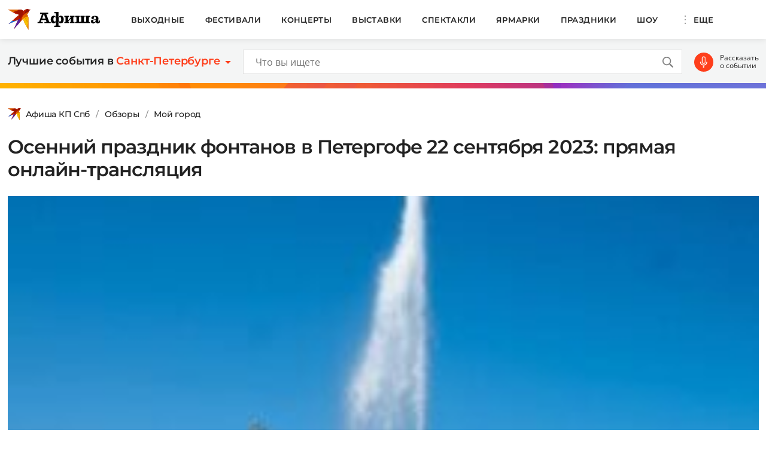

--- FILE ---
content_type: text/html; charset=UTF-8
request_url: https://www.kp.ru/afisha/spb/obzory/moj-gorod/spektakl-i-salyut-pod-peterburgom/
body_size: 19938
content:
    <!DOCTYPE html>
    <html xmlns="http://www.w3.org/1999/xhtml" lang="ru-RU"	>
    <head>
        <meta http-equiv="Content-Type" content="text/html; charset=UTF-8" />
        <meta name="viewport" content="width=device-width, initial-scale=1.0">
        <title>Осенний праздник фонтанов в Петергофе 22 сентября 2023: прямая онлайн-трансляция</title>
        <script>
        console.log('Отключить всю рекламу: ' + 'off');
        console.log('Отключить 10.х слоты: ' + 'off');
        console.log('Тег restrictioned_content: ' + 'off');
        </script>
        <link rel="icon" type="image/png" href="https://www.kp.ru/afisha/wp-content/themes/afisha/assets/images/favicon-16.png" sizes="16x16">
        <link rel="icon" type="image/png" href="https://www.kp.ru/afisha/wp-content/themes/afisha/assets/images/favicon-32.png" sizes="32x32">
        <link rel="icon" type="image/png" href="https://www.kp.ru/afisha/wp-content/themes/afisha/assets/images/favicon-96.png" sizes="96x96">
        <link rel="icon" type="image/png" href="https://www.kp.ru/afisha/wp-content/themes/afisha/assets/images/favicon-128.png" sizes="128x128">
        
        <link href="https://www.kp.ru/afisha/wp-content/themes/afisha/assets/css/google-fonts.css" rel="preload" as="font">
        <link href="https://www.kp.ru/afisha/wp-content/themes/afisha/assets/css/google-fonts.css" rel="stylesheet">
        <script>
        var random_div_id = 0, isMobile = false;
if (/(android|bb\d+|meego).+mobile|avantgo|bada\/|blackberry|blazer|compal|elaine|fennec|hiptop|iemobile|ip(hone|od)|ipad|iris|kindle|Android|Silk|lge |maemo|midp|mmp|netfront|opera m(ob|in)i|palm( os)?|phone|p(ixi|re)\/|plucker|pocket|psp|series(4|6)0|symbian|treo|up\.(browser|link)|vodafone|wap|windows (ce|phone)|xda|xiino/i.test(navigator.userAgent) || /1207|6310|6590|3gso|4thp|50[1-6]i|770s|802s|a wa|abac|ac(er|oo|s\-)|ai(ko|rn)|al(av|ca|co)|amoi|an(ex|ny|yw)|aptu|ar(ch|go)|as(te|us)|attw|au(di|\-m|r |s )|avan|be(ck|ll|nq)|bi(lb|rd)|bl(ac|az)|br(e|v)w|bumb|bw\-(n|u)|c55\/|capi|ccwa|cdm\-|cell|chtm|cldc|cmd\-|co(mp|nd)|craw|da(it|ll|ng)|dbte|dc\-s|devi|dica|dmob|do(c|p)o|ds(12|\-d)|el(49|ai)|em(l2|ul)|er(ic|k0)|esl8|ez([4-7]0|os|wa|ze)|fetc|fly(\-|_)|g1 u|g560|gene|gf\-5|g\-mo|go(\.w|od)|gr(ad|un)|haie|hcit|hd\-(m|p|t)|hei\-|hi(pt|ta)|hp( i|ip)|hs\-c|ht(c(\-| |_|a|g|p|s|t)|tp)|hu(aw|tc)|i\-(20|go|ma)|i230|iac( |\-|\/)|ibro|idea|ig01|ikom|im1k|inno|ipaq|iris|ja(t|v)a|jbro|jemu|jigs|kddi|keji|kgt( |\/)|klon|kpt |kwc\-|kyo(c|k)|le(no|xi)|lg( g|\/(k|l|u)|50|54|\-[a-w])|libw|lynx|m1\-w|m3ga|m50\/|ma(te|ui|xo)|mc(01|21|ca)|m\-cr|me(rc|ri)|mi(o8|oa|ts)|mmef|mo(01|02|bi|de|do|t(\-| |o|v)|zz)|mt(50|p1|v )|mwbp|mywa|n10[0-2]|n20[2-3]|n30(0|2)|n50(0|2|5)|n7(0(0|1)|10)|ne((c|m)\-|on|tf|wf|wg|wt)|nok(6|i)|nzph|o2im|op(ti|wv)|oran|owg1|p800|pan(a|d|t)|pdxg|pg(13|\-([1-8]|c))|phil|pire|pl(ay|uc)|pn\-2|po(ck|rt|se)|prox|psio|pt\-g|qa\-a|qc(07|12|21|32|60|\-[2-7]|i\-)|qtek|r380|r600|raks|rim9|ro(ve|zo)|s55\/|sa(ge|ma|mm|ms|ny|va)|sc(01|h\-|oo|p\-)|sdk\/|se(c(\-|0|1)|47|mc|nd|ri)|sgh\-|shar|sie(\-|m)|sk\-0|sl(45|id)|sm(al|ar|b3|it|t5)|so(ft|ny)|sp(01|h\-|v\-|v )|sy(01|mb)|t2(18|50)|t6(00|10|18)|ta(gt|lk)|tcl\-|tdg\-|tel(i|m)|tim\-|t\-mo|to(pl|sh)|ts(70|m\-|m3|m5)|tx\-9|up(\.b|g1|si)|utst|v400|v750|veri|vi(rg|te)|vk(40|5[0-3]|\-v)|vm40|voda|vulc|vx(52|53|60|61|70|80|81|83|85|98)|w3c(\-| )|webc|whit|wi(g |nc|nw)|wmlb|wonu|x700|yas\-|your|zeto|zte\-/i.test(navigator.userAgent.substr(0,4))) { isMobile = true; }
        </script>
                        <meta property="og:type" content="article">
        <meta class="meta_url" property="og:url" content="https://www.kp.ru/afisha/spb/obzory/moj-gorod/spektakl-i-salyut-pod-peterburgom/">
        <meta class="meta_url" name="twitter:url" content="https://www.kp.ru/afisha/spb/obzory/moj-gorod/spektakl-i-salyut-pod-peterburgom/">
            <link rel="canonical" href="https://www.kp.ru/afisha/spb/obzory/moj-gorod/spektakl-i-salyut-pod-peterburgom/">
    <meta property="og:site_name" content="">
    <meta class="meta_title" name="mrc__share_title" content='Осенний праздник фонтанов в Петергофе 22 сентября 2023: прямая онлайн-трансляция'>
    <meta class="meta_title" itemprop="name" content='Осенний праздник фонтанов в Петергофе 22 сентября 2023: прямая онлайн-трансляция'>
    <meta class="meta_title" property="og:title" content='Осенний праздник фонтанов в Петергофе 22 сентября 2023: прямая онлайн-трансляция'>
    <meta class="meta_title" name="twitter:title" content='Осенний праздник фонтанов в Петергофе 22 сентября 2023: прямая онлайн-трансляция'>
    <meta class="meta_desc" name="mrc__share_description" content='Смотрите прямую онлайн-трансляцию Осеннего праздника фонтанов в Петергофе 22 сентября 2023 в 21:00. Следите за ярким зрелищем вместе с нами'>
    <meta class="meta_desc" property="og:description" content='Смотрите прямую онлайн-трансляцию Осеннего праздника фонтанов в Петергофе 22 сентября 2023 в 21:00. Следите за ярким зрелищем вместе с нами'>
    <meta class="meta_desc" name="description" itemprop="description" content='Смотрите прямую онлайн-трансляцию Осеннего праздника фонтанов в Петергофе 22 сентября 2023 в 21:00. Следите за ярким зрелищем вместе с нами'>
    <meta class="meta_desc" name="twitter:description" content='Смотрите прямую онлайн-трансляцию Осеннего праздника фонтанов в Петергофе 22 сентября 2023 в 21:00. Следите за ярким зрелищем вместе с нами'>
    <meta class="meta_image" itemprop="image" content="https://s2.stc.all.kpcdn.net/afisha/spb/wp-content/uploads/sites/4/2021/02/kp.jpg">
    <meta class="meta_image" property="og:image" content="https://s2.stc.all.kpcdn.net/afisha/spb/wp-content/uploads/sites/4/2021/02/kp.jpg">
    <link class="meta_image_href" rel="image_src" href="https://s2.stc.all.kpcdn.net/afisha/spb/wp-content/uploads/sites/4/2021/02/kp.jpg">
    <meta class="meta_image" name="twitter:image:src" content="https://s2.stc.all.kpcdn.net/afisha/spb/wp-content/uploads/sites/4/2021/02/kp.jpg">
    <meta property="og:image:alt" content='Осенний праздник фонтанов в Петергофе 22 сентября 2023: прямая онлайн-трансляция'>
    <meta property="og:locale" content="ru_RU">
    <meta name="keywords" content="осенний праздник фонтанов в петергофе, осенний праздник фонтанов в петергофе 2023">
    <meta name='robots' content='max-image-preview:large' />
	<style>img:is([sizes="auto" i], [sizes^="auto," i]) { contain-intrinsic-size: 3000px 1500px }</style>
	<link rel='stylesheet' id='wp-block-library-css' href='https://www.kp.ru/afisha/spb/wp-includes/css/dist/block-library/style.min.css?ver=6.8.3' type='text/css' media='all' />
<style id='classic-theme-styles-inline-css' type='text/css'>
/*! This file is auto-generated */
.wp-block-button__link{color:#fff;background-color:#32373c;border-radius:9999px;box-shadow:none;text-decoration:none;padding:calc(.667em + 2px) calc(1.333em + 2px);font-size:1.125em}.wp-block-file__button{background:#32373c;color:#fff;text-decoration:none}
</style>
<style id='kp-editor-blocks-kp-rutube-style-inline-css' type='text/css'>
.kp-embed{margin-bottom:32px;position:relative}.kp-embed iframe{bottom:0;display:block;height:0;left:0;margin:auto;max-height:100%;max-width:100%;min-height:100%;min-width:100%;position:absolute;right:0;top:0;width:0}.kp-embed__sizer-wrapper{display:block;max-width:100%;position:relative}

</style>
<style id='kp-editor-blocks-kp-vk-video-style-inline-css' type='text/css'>
.kp-embed{margin-bottom:32px;position:relative}.kp-embed iframe,.kp-embed__cover{bottom:0;display:block;height:0;left:0;margin:auto;max-height:100%;max-width:100%;min-height:100%;min-width:100%;position:absolute;right:0;top:0;width:0}.kp-embed__sizer-wrapper{display:block;max-width:100%;position:relative}.kp-embed__cover{background-position:50%;background-size:contain}

</style>
<style id='kp-editor-blocks-kp-ya-music-style-inline-css' type='text/css'>
.kp-audio-embed{margin-bottom:32px;position:relative}.kp-audio-embed iframe{display:block;margin:auto;width:100%}

</style>
<style id='create-block-kp-ya-maps-style-inline-css' type='text/css'>
.kp-maps-embed{margin-bottom:32px;position:relative;width:100%}.kp-maps-embed iframe{display:block;margin:auto;width:100%}

</style>
<style id='kp-editor-blocks-kp-zvuk-style-inline-css' type='text/css'>
.kp-audio-embed{margin-bottom:32px;position:relative}.kp-audio-embed iframe{display:block;margin:auto;width:100%}

</style>
<style id='global-styles-inline-css' type='text/css'>
:root{--wp--preset--aspect-ratio--square: 1;--wp--preset--aspect-ratio--4-3: 4/3;--wp--preset--aspect-ratio--3-4: 3/4;--wp--preset--aspect-ratio--3-2: 3/2;--wp--preset--aspect-ratio--2-3: 2/3;--wp--preset--aspect-ratio--16-9: 16/9;--wp--preset--aspect-ratio--9-16: 9/16;--wp--preset--color--black: #000000;--wp--preset--color--cyan-bluish-gray: #abb8c3;--wp--preset--color--white: #ffffff;--wp--preset--color--pale-pink: #f78da7;--wp--preset--color--vivid-red: #cf2e2e;--wp--preset--color--luminous-vivid-orange: #ff6900;--wp--preset--color--luminous-vivid-amber: #fcb900;--wp--preset--color--light-green-cyan: #7bdcb5;--wp--preset--color--vivid-green-cyan: #00d084;--wp--preset--color--pale-cyan-blue: #8ed1fc;--wp--preset--color--vivid-cyan-blue: #0693e3;--wp--preset--color--vivid-purple: #9b51e0;--wp--preset--gradient--vivid-cyan-blue-to-vivid-purple: linear-gradient(135deg,rgba(6,147,227,1) 0%,rgb(155,81,224) 100%);--wp--preset--gradient--light-green-cyan-to-vivid-green-cyan: linear-gradient(135deg,rgb(122,220,180) 0%,rgb(0,208,130) 100%);--wp--preset--gradient--luminous-vivid-amber-to-luminous-vivid-orange: linear-gradient(135deg,rgba(252,185,0,1) 0%,rgba(255,105,0,1) 100%);--wp--preset--gradient--luminous-vivid-orange-to-vivid-red: linear-gradient(135deg,rgba(255,105,0,1) 0%,rgb(207,46,46) 100%);--wp--preset--gradient--very-light-gray-to-cyan-bluish-gray: linear-gradient(135deg,rgb(238,238,238) 0%,rgb(169,184,195) 100%);--wp--preset--gradient--cool-to-warm-spectrum: linear-gradient(135deg,rgb(74,234,220) 0%,rgb(151,120,209) 20%,rgb(207,42,186) 40%,rgb(238,44,130) 60%,rgb(251,105,98) 80%,rgb(254,248,76) 100%);--wp--preset--gradient--blush-light-purple: linear-gradient(135deg,rgb(255,206,236) 0%,rgb(152,150,240) 100%);--wp--preset--gradient--blush-bordeaux: linear-gradient(135deg,rgb(254,205,165) 0%,rgb(254,45,45) 50%,rgb(107,0,62) 100%);--wp--preset--gradient--luminous-dusk: linear-gradient(135deg,rgb(255,203,112) 0%,rgb(199,81,192) 50%,rgb(65,88,208) 100%);--wp--preset--gradient--pale-ocean: linear-gradient(135deg,rgb(255,245,203) 0%,rgb(182,227,212) 50%,rgb(51,167,181) 100%);--wp--preset--gradient--electric-grass: linear-gradient(135deg,rgb(202,248,128) 0%,rgb(113,206,126) 100%);--wp--preset--gradient--midnight: linear-gradient(135deg,rgb(2,3,129) 0%,rgb(40,116,252) 100%);--wp--preset--font-size--small: 13px;--wp--preset--font-size--medium: 20px;--wp--preset--font-size--large: 36px;--wp--preset--font-size--x-large: 42px;--wp--preset--spacing--20: 0.44rem;--wp--preset--spacing--30: 0.67rem;--wp--preset--spacing--40: 1rem;--wp--preset--spacing--50: 1.5rem;--wp--preset--spacing--60: 2.25rem;--wp--preset--spacing--70: 3.38rem;--wp--preset--spacing--80: 5.06rem;--wp--preset--shadow--natural: 6px 6px 9px rgba(0, 0, 0, 0.2);--wp--preset--shadow--deep: 12px 12px 50px rgba(0, 0, 0, 0.4);--wp--preset--shadow--sharp: 6px 6px 0px rgba(0, 0, 0, 0.2);--wp--preset--shadow--outlined: 6px 6px 0px -3px rgba(255, 255, 255, 1), 6px 6px rgba(0, 0, 0, 1);--wp--preset--shadow--crisp: 6px 6px 0px rgba(0, 0, 0, 1);}:where(.is-layout-flex){gap: 0.5em;}:where(.is-layout-grid){gap: 0.5em;}body .is-layout-flex{display: flex;}.is-layout-flex{flex-wrap: wrap;align-items: center;}.is-layout-flex > :is(*, div){margin: 0;}body .is-layout-grid{display: grid;}.is-layout-grid > :is(*, div){margin: 0;}:where(.wp-block-columns.is-layout-flex){gap: 2em;}:where(.wp-block-columns.is-layout-grid){gap: 2em;}:where(.wp-block-post-template.is-layout-flex){gap: 1.25em;}:where(.wp-block-post-template.is-layout-grid){gap: 1.25em;}.has-black-color{color: var(--wp--preset--color--black) !important;}.has-cyan-bluish-gray-color{color: var(--wp--preset--color--cyan-bluish-gray) !important;}.has-white-color{color: var(--wp--preset--color--white) !important;}.has-pale-pink-color{color: var(--wp--preset--color--pale-pink) !important;}.has-vivid-red-color{color: var(--wp--preset--color--vivid-red) !important;}.has-luminous-vivid-orange-color{color: var(--wp--preset--color--luminous-vivid-orange) !important;}.has-luminous-vivid-amber-color{color: var(--wp--preset--color--luminous-vivid-amber) !important;}.has-light-green-cyan-color{color: var(--wp--preset--color--light-green-cyan) !important;}.has-vivid-green-cyan-color{color: var(--wp--preset--color--vivid-green-cyan) !important;}.has-pale-cyan-blue-color{color: var(--wp--preset--color--pale-cyan-blue) !important;}.has-vivid-cyan-blue-color{color: var(--wp--preset--color--vivid-cyan-blue) !important;}.has-vivid-purple-color{color: var(--wp--preset--color--vivid-purple) !important;}.has-black-background-color{background-color: var(--wp--preset--color--black) !important;}.has-cyan-bluish-gray-background-color{background-color: var(--wp--preset--color--cyan-bluish-gray) !important;}.has-white-background-color{background-color: var(--wp--preset--color--white) !important;}.has-pale-pink-background-color{background-color: var(--wp--preset--color--pale-pink) !important;}.has-vivid-red-background-color{background-color: var(--wp--preset--color--vivid-red) !important;}.has-luminous-vivid-orange-background-color{background-color: var(--wp--preset--color--luminous-vivid-orange) !important;}.has-luminous-vivid-amber-background-color{background-color: var(--wp--preset--color--luminous-vivid-amber) !important;}.has-light-green-cyan-background-color{background-color: var(--wp--preset--color--light-green-cyan) !important;}.has-vivid-green-cyan-background-color{background-color: var(--wp--preset--color--vivid-green-cyan) !important;}.has-pale-cyan-blue-background-color{background-color: var(--wp--preset--color--pale-cyan-blue) !important;}.has-vivid-cyan-blue-background-color{background-color: var(--wp--preset--color--vivid-cyan-blue) !important;}.has-vivid-purple-background-color{background-color: var(--wp--preset--color--vivid-purple) !important;}.has-black-border-color{border-color: var(--wp--preset--color--black) !important;}.has-cyan-bluish-gray-border-color{border-color: var(--wp--preset--color--cyan-bluish-gray) !important;}.has-white-border-color{border-color: var(--wp--preset--color--white) !important;}.has-pale-pink-border-color{border-color: var(--wp--preset--color--pale-pink) !important;}.has-vivid-red-border-color{border-color: var(--wp--preset--color--vivid-red) !important;}.has-luminous-vivid-orange-border-color{border-color: var(--wp--preset--color--luminous-vivid-orange) !important;}.has-luminous-vivid-amber-border-color{border-color: var(--wp--preset--color--luminous-vivid-amber) !important;}.has-light-green-cyan-border-color{border-color: var(--wp--preset--color--light-green-cyan) !important;}.has-vivid-green-cyan-border-color{border-color: var(--wp--preset--color--vivid-green-cyan) !important;}.has-pale-cyan-blue-border-color{border-color: var(--wp--preset--color--pale-cyan-blue) !important;}.has-vivid-cyan-blue-border-color{border-color: var(--wp--preset--color--vivid-cyan-blue) !important;}.has-vivid-purple-border-color{border-color: var(--wp--preset--color--vivid-purple) !important;}.has-vivid-cyan-blue-to-vivid-purple-gradient-background{background: var(--wp--preset--gradient--vivid-cyan-blue-to-vivid-purple) !important;}.has-light-green-cyan-to-vivid-green-cyan-gradient-background{background: var(--wp--preset--gradient--light-green-cyan-to-vivid-green-cyan) !important;}.has-luminous-vivid-amber-to-luminous-vivid-orange-gradient-background{background: var(--wp--preset--gradient--luminous-vivid-amber-to-luminous-vivid-orange) !important;}.has-luminous-vivid-orange-to-vivid-red-gradient-background{background: var(--wp--preset--gradient--luminous-vivid-orange-to-vivid-red) !important;}.has-very-light-gray-to-cyan-bluish-gray-gradient-background{background: var(--wp--preset--gradient--very-light-gray-to-cyan-bluish-gray) !important;}.has-cool-to-warm-spectrum-gradient-background{background: var(--wp--preset--gradient--cool-to-warm-spectrum) !important;}.has-blush-light-purple-gradient-background{background: var(--wp--preset--gradient--blush-light-purple) !important;}.has-blush-bordeaux-gradient-background{background: var(--wp--preset--gradient--blush-bordeaux) !important;}.has-luminous-dusk-gradient-background{background: var(--wp--preset--gradient--luminous-dusk) !important;}.has-pale-ocean-gradient-background{background: var(--wp--preset--gradient--pale-ocean) !important;}.has-electric-grass-gradient-background{background: var(--wp--preset--gradient--electric-grass) !important;}.has-midnight-gradient-background{background: var(--wp--preset--gradient--midnight) !important;}.has-small-font-size{font-size: var(--wp--preset--font-size--small) !important;}.has-medium-font-size{font-size: var(--wp--preset--font-size--medium) !important;}.has-large-font-size{font-size: var(--wp--preset--font-size--large) !important;}.has-x-large-font-size{font-size: var(--wp--preset--font-size--x-large) !important;}
:where(.wp-block-post-template.is-layout-flex){gap: 1.25em;}:where(.wp-block-post-template.is-layout-grid){gap: 1.25em;}
:where(.wp-block-columns.is-layout-flex){gap: 2em;}:where(.wp-block-columns.is-layout-grid){gap: 2em;}
:root :where(.wp-block-pullquote){font-size: 1.5em;line-height: 1.6;}
</style>
<link rel='stylesheet' id='afisha-style-css' href='https://www.kp.ru/afisha/wp-content/themes/afisha/assets/css/general.css?ver=1751364469' type='text/css' media='all' />
<script type="text/javascript" src="//api-maps.yandex.ru/2.1/?apikey=fbce4ba0-6b8f-41db-89ea-98085cb020cb&amp;lang=ru_RU&amp;ver=6.8.3" id="yandex-maps-js"></script>
<script type="text/javascript" src="https://www.kp.ru/afisha/spb/wp-includes/js/jquery/jquery.min.js?ver=3.7.1" id="jquery-core-js"></script>
<script type="text/javascript" src="https://www.kp.ru/afisha/spb/wp-includes/js/jquery/jquery-migrate.min.js?ver=3.4.1" id="jquery-migrate-js"></script>
<script type="text/javascript" src="https://www.kp.ru/afisha/wp-content/themes/afisha/assets/js/general.js?ver=1751364470" id="afisha-js-js"></script>
<style type="text/css">.broken_link, a.broken_link {
	text-decoration: line-through;
}</style><noscript><style id="rocket-lazyload-nojs-css">.rll-youtube-player, [data-lazy-src]{display:none !important;}</style></noscript><!-- Google Tag Manager -->
<script>(function(w,d,s,l,i){w[l]=w[l]||[];w[l].push({'gtm.start':
new Date().getTime(),event:'gtm.js'});var f=d.getElementsByTagName(s)[0],
j=d.createElement(s),dl=l!='dataLayer'?'&l='+l:'';j.async=true;j.src=
'https://www.googletagmanager.com/gtm.js?id='+i+dl;f.parentNode.insertBefore(j,f);
})(window,document,'script','dataLayer','GTM-WG3CWM7');</script>
<!-- End Google Tag Manager -->

<script>setTimeout(() => {ga('create', 'UA-19328520-30', 'auto');ga('send', 'event', 'read', '15_seconds');ga('create', 'UA-23870775-1', 'auto');ga('send', 'event', 'read', '15_seconds')}, 15000);</script><script>window.yaContextCb = window.yaContextCb || []</script>
<script src="https://yandex.ru/ads/system/context.js" async></script>

<script async src="https://securepubads.g.doubleclick.net/tag/js/gpt.js"></script>



<script>
  window.googletag = window.googletag || {cmd: []};
  googletag.cmd.push(function() {
    googletag.defineSlot('/94805857/Afisha-5', [300, 600], 'div-gpt-ad-1628845501806-0').addService(googletag.pubads());
    googletag.pubads().enableSingleRequest();
    googletag.enableServices();
  });

    if (document.documentElement.clientWidth > 1365)  { 
  googletag.cmd.push(function() {
    googletag.defineSlot('/94805857/Afisha-10.2(desktop)', [[750, 100], [750, 300], [550, 300], [580, 400], [750, 200], [550, 270]], 'div-gpt-ad-1595249701014-0').setTargeting('section', []).setTargeting('pageURL', []).addService(googletag.pubads());
    googletag.pubads().enableSingleRequest();
    googletag.enableServices();
  });
    } else {
  googletag.cmd.push(function() {
    googletag.defineSlot('/94805857/Afisha-10.2(mobile)', [300, 250], 'div-gpt-ad-1595249856660-0').setTargeting('section', []).setTargeting('pageURL', []).addService(googletag.pubads());
    googletag.pubads().enableSingleRequest();
    googletag.enableServices();
  });
    }
</script>

<script src="https://yandex.ru/ads/system/header-bidding.js" async></script>

<script>if(window.innerWidth<=800)var adfoxBiddersMap={myTarget:"810402",betweenDigital:"810344","adfox_imho-video":"1789581",Mediasniper:"2247235",buzzoola:"890450",Gnezdo:"2880794",Adwile:"2882367",Hybrid:"2995016",Roxot:"2699743",videonow:"3041587",sape:"2097348",GetIntent:"3183726",adfox_adsmart:"1592040","adfox_roden-media":"3233264",adfox_mttech:"3287882",AdMile:"3443974",adriver:"728254"},adUnits=[{code:"adfox_169175057619749234",bids:[{bidder:"adfox_imho-video",params:{p1:"czbvd",p2:"hiub"}},{bidder:"adfox_mttech",params:{p1:"djrwi",p2:"gdxc"}},{bidder:"admile",params:{placementId:"ADMILE_203|"+(new Date).getTimezoneOffset()}},{bidder:"adfox_roden-media",params:{p1:"dhsep",p2:"fdho"}},{bidder:"Gnezdo",params:{placementId:"360590"}}],sizes:[[0,0]]},{code:"adfox_1646995827054752",bids:[{bidder:"myTarget",params:{placementId:"1053386"}},{bidder:"GetIntent",params:{placementId:"215_V_kp.ru/afisha/_M_(mobile)-1m_300x250"}},{bidder:"adfox_roden-media",params:{p1:"dhseq",p2:"hbts"}},{bidder:"sape",params:{placementId:"919503"}},{bidder:"adfox_imho-video",params:{p1:"cwtwr",p2:"hiua"}},{bidder:"videonow",params:{placementId:"9120248"}},{bidder:"Mediasniper",params:{placementId:"170011"}},{bidder:"adfox_mttech",params:{p1:"czwtk",p2:"hxse"}},{bidder:"adriver",params:{placementId:"2:kp_Afisha_300x250_1m"}},{bidder:"buzzoola",params:{placementId:"1250850"}},{bidder:"Gnezdo",params:{placementId:"351618"}},{bidder:"Adwile",params:{placementId:"28967"}},{bidder:"Hybrid",params:{placementId:"66212f794d506e424ce64e2c"}},{bidder:"Roxot",params:{placementId:"abaa014f-42ae-4fc0-b218-f276e4443133",sendTargetRef:!0}},{bidder:"betweenDigital",params:{placementId:"4528158"}}],sizes:[[300,250],[300,300]]},{code:"adfox_164752444133858015",bids:[{bidder:"myTarget",params:{placementId:"1053388"}},{bidder:"GetIntent",params:{placementId:"215_V_kp.ru/afisha/_M_(mobile)-10.1m_300x300"}},{bidder:"adfox_roden-media",params:{p1:"dhser",p2:"hfiu"}},{bidder:"betweenDigital",params:{placementId:"4528156"}},{bidder:"Gnezdo",params:{placementId:"354581"}},{bidder:"Mediasniper",params:{placementId:"170012"}},{bidder:"buzzoola",params:{placementId:"1250851"}},{bidder:"adfox_mttech",params:{p1:"czwuk",p2:"hujp"}},{bidder:"Roxot",params:{placementId:"aa54ed37-584a-4004-94ea-a34212b8d5de",sendTargetRef:!0}},{bidder:"adriver",params:{placementId:"2:kp_Afisha_300x250_10.1m"}}],sizes:[[300,250]]},{codeType:"combo",code:"adfox_16469887528452204",bids:[{bidder:"adfox_adsmart",params:{p1:"dhfwo",p2:"ul"}},{bidder:"buzzoola",params:{placementId:"1305698"}}],sizes:[[300,600],[300,250],[300,300]]},{code:"adfox_164372439680441184",bids:[{bidder:"myTarget",params:{placementId:"1053381"}},{bidder:"adfox_roden-media",params:{p1:"dhses",p2:"hfiu"}},{bidder:"adriver",params:{placementId:"2:kp_Afisha_300x250_6m"}},{bidder:"buzzoola",params:{placementId:"1250852"}},{bidder:"betweenDigital",params:{placementId:"4528159"}}],sizes:[[300,250]]}],syncPixels=[{bidder:"adfox_imho-video",pixels:["https://mc.yandex.ru/watch/66716692?page-url=110464%3Futm_source=mob_default%26utm_medium=%26utm_campaign=%26utm_content=%26utm_term=&page-ref=[PAGE_URL]"]}];else if(window.innerWidth>=800)adfoxBiddersMap={myTarget:"810402",betweenDigital:"810344",adfox_mttech:"2268450",buzzoola:"890450",Mediasniper:"2247235",Gnezdo:"2880794",Adwile:"2882367",Hybrid:"2995016",Roxot:"2699743",videonow:"3041587",sape:"2097348",GetIntent:"3183726",adfox_adsmart:"1592040","adfox_roden-media":"3233264",adriver:"728254"},adUnits=[{code:"adfox_164699579026411185",bids:[{bidder:"myTarget",params:{placementId:"1053321"}},{bidder:"GetIntent",params:{placementId:"215_V_kp.ru/afisha/_D_(desktop)-1_970x250"}},{bidder:"adfox_roden-media",params:{p1:"dhsel",p2:"hfln"}},{bidder:"Mediasniper",params:{placementId:"170009"}},{bidder:"videonow",params:{placementId:"9118703"}},{bidder:"adriver",params:{placementId:"2:kp_Afisha_970x250_1"}},{bidder:"buzzoola",params:{placementId:"1250853"}},{bidder:"adfox_mttech",params:{p1:"czwtv",p2:"hxse"}},{bidder:"Hybrid",params:{placementId:"6621300a4d506e424ce64e2e"}},{bidder:"betweenDigital",params:{placementId:"4528142"}}],sizes:[[970,250]]},{code:"adfox_164752568055119425a",bids:[{bidder:"myTarget",params:{placementId:"1053305"}},{bidder:"adfox_roden-media",params:{p1:"dhsen",p2:"emwl"}},{bidder:"sape",params:{placementId:"919506"}},{bidder:"adfox_adsmart",params:{p1:"cqgyb",p2:"hhro"}},{bidder:"GetIntent",params:{placementId:"215_V_kp.ru/afisha/_D_(desktop)-2_300x600"}},{bidder:"Mediasniper",params:{placementId:"170010"}},{bidder:"videonow",params:{placementId:"9119166"}},{bidder:"adriver",params:{placementId:"2:kp_Afisha_300x600_2"}},{bidder:"buzzoola",params:{placementId:"1250854"}},{bidder:"Gnezdo",params:{placementId:"351608"}},{bidder:"Adwile",params:{placementId:"28968"}},{bidder:"Roxot",params:{placementId:"7adcbf07-7ac6-45b0-a91e-489a8ba790f1",sendTargetRef:!0}},{bidder:"Hybrid",params:{placementId:"66212fd17bc72f3008980c13"}},{bidder:"betweenDigital",params:{placementId:"4528151"}}],sizes:[[300,600]]},{code:"adfox_164698764387791694",bids:[{bidder:"myTarget",params:{placementId:"1053307"}},{bidder:"adriver",params:{placementId:"2:kp_Afisha_300x600_3"}},{bidder:"betweenDigital",params:{placementId:"4528152"}}],sizes:[[300,600]]},{code:"adfox_164752454169169648a",bids:[{bidder:"myTarget",params:{placementId:"1053334"}},{bidder:"adfox_adsmart",params:{p1:"crniu",p2:"ul"}},{bidder:"adfox_roden-media",params:{p1:"dhsem",p2:"etsw"}},{bidder:"adriver",params:{placementId:"2:kp_Afisha_580x400_10.1"}},{bidder:"Gnezdo",params:{placementId:"354824"}},{bidder:"adfox_mttech",params:{p1:"czwuw",p2:"hujp"}},{bidder:"buzzoola",params:{placementId:"1250855"}},{bidder:"Roxot",params:{placementId:"a27fe2db-37e5-459d-8f2d-7b854d6890b8",sendTargetRef:!0}},{bidder:"betweenDigital",params:{placementId:"4528153"}}],sizes:[[790,400]]},{code:"adfox_164752568055119425",bids:[{bidder:"myTarget",params:{placementId:"1053314"}},{bidder:"adfox_roden-media",params:{p1:"dhseo",p2:"etsw"}},{bidder:"adriver",params:{placementId:"2:kp_Afisha_960x250_6"}},{bidder:"buzzoola",params:{placementId:"1250856"}},{bidder:"betweenDigital",params:{placementId:"4528146"}}],sizes:[[960,250]]}];var userTimeout=1500;window.YaHeaderBiddingSettings={biddersMap:adfoxBiddersMap,adUnits:adUnits,timeout:userTimeout,syncPixels:syncPixels};</script>        <script>var pageOffsetTop = 115;</script>    </head>
    <body>
        <div data-rocket-location-hash="779e49681e4bced73d8f889ac2d96935" class="page-wrapper">
    <!--Тип баннера: Afisha - Catfish (desktop)-->
<div data-rocket-location-hash="0d5bcac7227446530dadc2f76bbc86ab" id="adfox_164380409596038349"></div>
<!--AdFox START-->
<!--kp_sites-->
<!--Площадка: afisha.kp.ru / * / *-->
<!--Тип баннера: Afisha - Catfish (mobile)-->
<!--Расположение: <верх страницы>-->
<div data-rocket-location-hash="612df3c944a2e37eef9bb056b019e1f9" id="adfox_16438040313998405"></div>
<script>
    if (screen.width > 1365)  {
    window.yaContextCb.push(()=>{
        Ya.adfoxCode.createAdaptive({
            ownerId: 232598,
            containerId: 'adfox_164380409596038349',
            params: {
                pp: 'g',
                ps: 'cprk',
                p2: 'gwwb',
                puid1: '',
                puid2: '',
                puid3: '',
                puid4: '',
                puid5: '',
                puid6: '',
                puid7: ''
            }
        }, ['desktop',], {
            tabletWidth: 1366,
            phoneWidth: 768,
            isAutoReloads: false
        })
    })
;
    } else {
    window.yaContextCb.push(()=>{
        Ya.adfoxCode.createAdaptive({
            ownerId: 232598,
            containerId: 'adfox_16438040313998405',
            params: {
                pp: 'g',
                ps: 'cprk',
                p2: 'gpch',
                puid1: '',
                puid2: '',
                puid3: '',
                puid4: '',
                puid5: '',
                puid6: '',
                puid7: ''
            }
        }, ['tablet', 'phone'], {
            tabletWidth: 1366,
            phoneWidth: 768,
            isAutoReloads: false
        })
    })
;
    }
</script>    <header data-rocket-location-hash="58185d4563ecf41d5f578cf462139766" class="page-header">
        <div data-rocket-location-hash="0b23062dcbe54c7d17448027023c3d32" class="page-header_top-wrapper">
            <div data-rocket-location-hash="7fc8f6d7ca7961ad7af7255dcd09b5ac" class="grid-container">
                <div class="page-header_inner">
                    <a class="page-header_logo-wrapper" href="https://www.kp.ru/afisha/spb/">
                        <img class="page-header_logo" src="data:image/svg+xml,%3Csvg%20xmlns='http://www.w3.org/2000/svg'%20viewBox='0%200%20154%2035'%3E%3C/svg%3E" alt="Афиша" width="154" height="35" data-lazy-src="https://www.kp.ru/afisha/wp-content/themes/afisha/assets/images/logo.svg"><noscript><img class="page-header_logo" src="https://www.kp.ru/afisha/wp-content/themes/afisha/assets/images/logo.svg" alt="Афиша" width="154" height="35"></noscript>
                    </a>
                    <a class="page-header_project-logo show-for-large" href="https://kp.ru" target="_blank">проект kp.ru</a>
                    <div class="page-header_mobile-city-select show-for-small-only" id="city-select">
                        <span class="page-header_mobile-city-select-value" id="city-select-down">СПБ</span>
                        <div class="page-header_mobile-city-select-menu">
                            <div class="page-header_mobile-city-select-caption">Выберите город</div>
                            <div class="page-header_mobile-city-select-close" id="city-select-up"></div>
                            <ul class="page-header_mobile-city-list">
                                <li class="page-header_mobile-city-item"><a href="https://www.kp.ru/afisha/msk/">Москва</a></li><li class="page-header_mobile-city-item"><a href="https://www.kp.ru/afisha/spb/">Санкт-Петербург</a></li>                            </ul>
                        </div>
                    </div>
                    <div id="menu-main-wrapper" class="menu-main show-for-medium">
                        <nav class="menu-main_menu-container"><ul id="menu-main_menu" class="menu"><li id="menu-item-50709" class="menu-item menu-item-type-custom menu-item-object-custom menu-item-50709"><a href="https://www.kp.ru/afisha/spb/obzory/kuda-shodit-v-sankt-peterburge-na-vyhodnye/">Выходные</a></li>
<li id="menu-item-495" class="menu-item menu-item-type-taxonomy menu-item-object-category menu-item-495"><a href="https://www.kp.ru/afisha/spb/festivali/">Фестивали</a></li>
<li id="menu-item-15" class="menu-item menu-item-type-taxonomy menu-item-object-category menu-item-15"><a href="https://www.kp.ru/afisha/spb/konczerty/">Концерты</a></li>
<li id="menu-item-14" class="menu-item menu-item-type-taxonomy menu-item-object-category menu-item-14"><a href="https://www.kp.ru/afisha/spb/vistavki/">Выставки</a></li>
<li id="menu-item-494" class="menu-item menu-item-type-taxonomy menu-item-object-category menu-item-494"><a href="https://www.kp.ru/afisha/spb/spektakli/">Спектакли</a></li>
<li id="menu-item-16662" class="menu-item menu-item-type-taxonomy menu-item-object-category menu-item-16662"><a href="https://www.kp.ru/afisha/spb/yarmarki/">Ярмарки</a></li>
<li id="menu-item-493" class="menu-item menu-item-type-taxonomy menu-item-object-category menu-item-493"><a href="https://www.kp.ru/afisha/spb/prazdniki/">Праздники</a></li>
<li id="menu-item-16659" class="menu-item menu-item-type-taxonomy menu-item-object-category menu-item-16659"><a href="https://www.kp.ru/afisha/spb/shou/">Шоу</a></li>
<li id="menu-item-1471" class="menu-item menu-item-type-custom menu-item-object-custom menu-item-1471"><a href="https://www.kp.ru/afisha/spb/obzory/moj-gorod/">Мой город</a></li>
<li id="menu-item-496" class="menu-item menu-item-type-taxonomy menu-item-object-category menu-item-496"><a href="https://www.kp.ru/afisha/spb/sport/">Спорт</a></li>
<li id="menu-item-16661" class="menu-item menu-item-type-taxonomy menu-item-object-category menu-item-16661"><a href="https://www.kp.ru/afisha/spb/konferentsii/">Конференции</a></li>
<li id="menu-item-154898" class="menu-item menu-item-type-taxonomy menu-item-object-category menu-item-154898"><a href="https://www.kp.ru/afisha/spb/prazdniki/kitajskij-novyj-god-v-sankt-peterburge/">Китайский Новый год</a></li>

                                                <li class="menu-main_duplicator-wrapper hidden">
                                                <div id="menu-main-duplicator-trigger" class="menu-main_duplicator-trigger">еще</div>
                                                <div id="menu-main-duplicator" class="menu-main_duplicator">
                                                    <div id="menu-main-duplicator-list" class="menu-main_duplicator-list"></div>
                                                </div>
                                                </li>
                                              </ul></nav>                    </div>
                    <div class="page-header_mobile-search show-for-small-only" id="mobile-search-trigger">
                        <svg xmlns="http://www.w3.org/2000/svg" viewBox="0 0 22.002 22" height="22" width="22"><path d="M13.79 15.844a8.728 8.728 0 112.054-2.054l5.736 5.736a1.431 1.431 0 010 2.03l-.024.024a1.437 1.437 0 01-2.03 0l-5.736-5.736zm-5.06-.439A6.676 6.676 0 102.054 8.73a6.676 6.676 0 006.676 6.676z" fill-rule="evenodd" opacity=".501"/></svg>
                    </div>
                    <div class="page-header_mobile-search-form show-for-small-only" id="mobile-search-form">
                        <form action="https://www.kp.ru/afisha/spb/" method="get">
                            <div class="page-header_mobile-search-form-inner">
                                <input type="text" class="page-header_mobile-search-input" placeholder="" name="s" id="mobile-search-input" value="">
                                <input type="reset" class="page-header_mobile-search-reset" value="">
                                <input type="submit" class="page-header_mobile-search-submit" value="Найти" name="">
                            </div>
                        </form>
                        <div class="page-header_mobile-search-close" id="mobile-search-close"><svg xmlns="http://www.w3.org/2000/svg" viewBox="0 0 18 18" width="20" height="20"><path d="M9 9l-7.5 7.5L9 9 1.5 1.5 9 9l7.5-7.5L9 9l7.5 7.5z" fill="none" stroke="#000" stroke-linecap="round" stroke-linejoin="round" stroke-width="3" opacity=".505"/></svg>
                        </div>
                    </div>
                </div>
            </div>
        </div>
        <div data-rocket-location-hash="b9d31c2af718f3894b7fe79e66ee07a5" class="page-header_bottom-wrapper">
            <div data-rocket-location-hash="92d8acbcf9ddac6e87dd983e0763f71e" class="grid-container">
                <div class="page-header_bottom show-for-medium">
                    <div class="page-header_city-select">Лучшие события в <div class="page-header_city-select-trigger">Санкт-Петербурге                            <ul class="page-header_city-list">
                            <li class="page-header_city-item"><a href="https://www.kp.ru/afisha/msk/">Москве</a></li><li class="page-header_city-item"><a href="https://www.kp.ru/afisha/spb/">Санкт-Петербурге</a></li>                            </ul>
                        </div>
                    </div>
                    <div class="page-header_search">
                        <form action="https://www.kp.ru/afisha/spb/" method="get">
                            <div class="page-header_search-form">
                                <input class="page-header_search-input" placeholder="Что вы ищете" name="s" value="">
                                <input class="page-header_search-submit" type="submit" value="">
                            </div>
                        </form>
                    </div>
                                        <a class="page-header_tell" href="https://www.kp.ru/afisha/spb/pravila-publikaczii-sobytiya/">Рассказать<br class="show-for-medium-only"> о событии</a>
                </div>

                <div class="page-header_mobile-subheader show-for-small-only">
                    <div class="page-header_mobile-events">
                        <div class="page-header_mobile-events-caption" id="mobile-events-menu-open">показать события</div>
                        <div class="page-header_mobile-events-menu-wrapper" id="mobile-events-menu">
                            <div class="page-header_mobile-events-menu">
                            <div class="page-header_mobile-events-menu-header">главные события
                                <span class="page-header_mobile-events-menu-close" id="mobile-events-menu-close"></span>
                            </div>
                            <nav class="mobile-menu_menu-container"><ul id="main-mobile-menu" class="mobile-menu"><li class="mobile-menu_item mobile-menu_item-type-custom mobile-menu_item-object-custom menu-item-50709"><a href="https://www.kp.ru/afisha/spb/obzory/kuda-shodit-v-sankt-peterburge-na-vyhodnye/">Выходные</a></li>
<li class="mobile-menu_item mobile-menu_item-type-taxonomy mobile-menu_item-object-category menu-item-495"><a href="https://www.kp.ru/afisha/spb/festivali/">Фестивали</a></li>
<li class="mobile-menu_item mobile-menu_item-type-taxonomy mobile-menu_item-object-category menu-item-15"><a href="https://www.kp.ru/afisha/spb/konczerty/">Концерты</a></li>
<li class="mobile-menu_item mobile-menu_item-type-taxonomy mobile-menu_item-object-category menu-item-14"><a href="https://www.kp.ru/afisha/spb/vistavki/">Выставки</a></li>
<li class="mobile-menu_item mobile-menu_item-type-taxonomy mobile-menu_item-object-category menu-item-494"><a href="https://www.kp.ru/afisha/spb/spektakli/">Спектакли</a></li>
<li class="mobile-menu_item mobile-menu_item-type-taxonomy mobile-menu_item-object-category menu-item-16662"><a href="https://www.kp.ru/afisha/spb/yarmarki/">Ярмарки</a></li>
<li class="mobile-menu_item mobile-menu_item-type-taxonomy mobile-menu_item-object-category menu-item-493"><a href="https://www.kp.ru/afisha/spb/prazdniki/">Праздники</a></li>
<li class="mobile-menu_item mobile-menu_item-type-taxonomy mobile-menu_item-object-category menu-item-16659"><a href="https://www.kp.ru/afisha/spb/shou/">Шоу</a></li>
<li class="mobile-menu_item mobile-menu_item-type-custom mobile-menu_item-object-custom menu-item-1471"><a href="https://www.kp.ru/afisha/spb/obzory/moj-gorod/">Мой город</a></li>
<li class="mobile-menu_item mobile-menu_item-type-taxonomy mobile-menu_item-object-category menu-item-496"><a href="https://www.kp.ru/afisha/spb/sport/">Спорт</a></li>
<li class="mobile-menu_item mobile-menu_item-type-taxonomy mobile-menu_item-object-category menu-item-16661"><a href="https://www.kp.ru/afisha/spb/konferentsii/">Конференции</a></li>
<li class="mobile-menu_item mobile-menu_item-type-taxonomy mobile-menu_item-object-category menu-item-154898"><a href="https://www.kp.ru/afisha/spb/prazdniki/kitajskij-novyj-god-v-sankt-peterburge/">Китайский Новый год</a></li>
</ul></nav>                            </div>
                        </div>
                    </div>
                </div>

            </div>
        </div>
    </header>
    <div data-rocket-location-hash="acdd5b963634943723cf24c126759d16" class="grid-container">
        <div data-rocket-location-hash="64a298a823107dcb3181430a5cf90ae7" class="grid-x grid-margin-x grid-padding-y">
            <div class="show-for-large cell"><div class="afisha-r__block afisha-r__header"><!-- Google Tag Manager (noscript) -->
<noscript><iframe src="https://www.googletagmanager.com/ns.html?id=GTM-WG3CWM7"
height="0" width="0" style="display:none;visibility:hidden"></iframe></noscript>
<!-- End Google Tag Manager (noscript) -->

<!--Тип баннера: Afisha - 1 desktop-->
<div id="adfox_164699579026411185"></div>
<script>
if (document.documentElement.clientWidth > 1365) {
    window.yaContextCb.push(()=>{
        Ya.adfoxCode.createAdaptive({
            ownerId: 232598,
            containerId: 'adfox_164699579026411185',
            params: {
                pp: 'g',
                ps: 'cprk',
                p2: 'ftsv',
                puid1: '',
                puid2: '',
                puid3: '',
                puid4: '',
                puid5: '',
                puid6: '',
                puid7: ''
            }
        }, ['desktop'], {
            tabletWidth: 1365,
            phoneWidth: 767,
            isAutoReloads: false
        })
    })
}
</script></div></div>
            <div class="auto cell">
                <div data-rocket-location-hash="8ed956e915024404912d18800968bce3" class="grid-x grid-margin-x grid-margin-y">
                    <div class="cell">
                            <div class="page-breadcrumbs">
        <span class="page-breadcrumbs_bird"></span>
        <a class="page-breadcrumbs_item" href="https://www.kp.ru/afisha/spb/">Афиша КП Спб</a>
        <a href="https://www.kp.ru/afisha/spb/obzory/" class="page-breadcrumbs_item">Обзоры</a><a href="https://www.kp.ru/afisha/spb/obzory/moj-gorod/" class="page-breadcrumbs_item">Мой город</a>    </div>
        <script type="application/ld+json">
        {"@context": "http://schema.org", "@type": "BreadcrumbList", "itemListElement": [ {"@type": "ListItem", "position": 1, "item": { "@id": "https://www.kp.ru/afisha/spb/", "name": "Афиша" } },{ "@type": "ListItem", "position": 2, "item": { "@id": "https://www.kp.ru/afisha/spb/obzory/", "name": "Обзоры" } },{ "@type": "ListItem", "position": 2, "item": { "@id": "https://www.kp.ru/afisha/spb/obzory/moj-gorod/", "name": "Мой город" } }]}    </script>
                        </div>
                    <div class="cell">
                        <h1 class="event_title">Осенний праздник фонтанов в Петергофе 22 сентября 2023: прямая онлайн-трансляция</h1>
                    </div>
                    <div class="cell">
                        <div class="event_cover">
                            <img src="data:image/svg+xml,%3Csvg%20xmlns='http://www.w3.org/2000/svg'%20viewBox='0%200%20250%20250'%3E%3C/svg%3E" class="event_cover-image" alt="Осенний праздник фонтанов в Петергофе 22 сентября 2023: прямая онлайн-трансляция" height="250" width="250" data-lazy-src="https://s8.stc.all.kpcdn.net/afisha/spb/wp-content/uploads/sites/4/2023/09/osennij-prazdnik-fontanov-v-petergofe-e1695807747168.jpg"><noscript><img src="https://s8.stc.all.kpcdn.net/afisha/spb/wp-content/uploads/sites/4/2023/09/osennij-prazdnik-fontanov-v-petergofe-e1695807747168.jpg" class="event_cover-image" alt="Осенний праздник фонтанов в Петергофе 22 сентября 2023: прямая онлайн-трансляция" height="250" width="250"></noscript>
                            <span class="event_cover-title">Осенний праздник фонтанов в Петергофе. Фото: предоставлено организаторами</span>
                        </div>
                                            </div>
                    <div class="show-for-medium-only cell"><div class="afisha-r__block afisha-r__header"><!--Тип баннера: Afisha - 1 tab-->
<div id="adfox_16469958037282383"></div>
<script>
if (document.documentElement.clientWidth > 767 && document.documentElement.clientWidth < 1365) {
    window.yaContextCb.push(()=>{
        Ya.adfoxCode.createAdaptive({
            ownerId: 232598,
            containerId: 'adfox_16469958037282383',
            params: {
                pp: 'h',
                ps: 'cprk',
                p2: 'ftsv',
                puid1: '',
                puid2: '',
                puid3: '',
                puid4: '',
                puid5: '',
                puid6: '',
                puid7: ''
            }
        }, ['tablet'], {
            tabletWidth: 1365,
            phoneWidth: 767,
            isAutoReloads: false
        })
    })
}
</script></div></div>
                    <div class="show-for-small-only cell"><div class="afisha-r__block afisha-r__header"><!--Тип баннера: Afisha - 1 mob-->
<div id="adfox_1646995827054752"></div>
<script>
if (document.documentElement.clientWidth < 767) {
    window.yaContextCb.push(()=>{
        Ya.adfoxCode.createAdaptive({
            ownerId: 232598,
            containerId: 'adfox_1646995827054752',
            params: {
                pp: 'i',
                ps: 'cprk',
                p2: 'ftsv',
                puid1: '',
                puid2: '',
                puid3: '',
                puid4: '',
                puid5: '',
                puid6: '',
                puid7: ''
            }
        }, ['phone'], {
            tabletWidth: 1365,
            phoneWidth: 767,
            isAutoReloads: false
        })
    })
}</script></div></div>
                    <div class="cell">
                        <div class="event_content-area">
                            <p>Каждый сентябрь в государственном <a href="https://www.kp.ru/afisha/spb/mesta/muzei/">музее</a>—<a href="https://www.kp.ru/afisha/spb/mesta/zapovedniki/petergof/">заповеднике «Петергоф»</a> проходит Осенний <a href="https://www.kp.ru/afisha/spb/prazdniki/">праздник</a> фонтанов. На этот раз он состоится 22 и 23 сентября 2023. Это будет настоящее шоу с фейерверком.</p>



<h2 class="wp-block-heading">Прямая онлайн-трансляция</h2>



<p><strong>Посмотреть прямую онлайн-трансляцию фестиваля Осеннего праздника фонтанов в Петергофе 22 сентября 2023 можно прямо на этой странице</strong>. <strong>Начало в 21.00</strong></p>



<iframe loading="lazy" src="about:blank" width="426" height="240" allow="autoplay; encrypted-media; fullscreen; picture-in-picture;" frameborder="0" allowfullscreen data-rocket-lazyload="fitvidscompatible" data-lazy-src="https://vk.com/video_ext.php?oid=-129688001&#038;id=456239640"></iframe><noscript><iframe src="https://vk.com/video_ext.php?oid=-129688001&amp;id=456239640" width="426" height="240" allow="autoplay; encrypted-media; fullscreen; picture-in-picture;" frameborder="0" allowfullscreen></iframe></noscript>


        <figure class="wp-block-image">
            <a class="wp-block-image-link" href="https://s1.stc.all.kpcdn.net/afisha/spb/wp-content/uploads/sites/4/2023/09/petergof-prazdnik-fontanov-jul_7574-46.jpg" data-fancybox data-caption="Осенний праздник фонтанов в Петергофе. Фото: предоставлено организаторами" rel="noindex nofollow noreferrer noopener" target="_blank">
            <img fetchpriority="high" decoding="async" width="960" height="639" alt="" class="wp-image-57584" src="data:image/svg+xml,%3Csvg%20xmlns='http://www.w3.org/2000/svg'%20viewBox='0%200%20960%20639'%3E%3C/svg%3E" data-lazy-srcset="https://s3.stc.all.kpcdn.net/afisha/spb/wp-content/uploads/sites/4/2023/09/petergof-prazdnik-fontanov-jul_7574-46.jpg 960w, https://s3.stc.all.kpcdn.net/afisha/spb/wp-content/uploads/sites/4/2023/09/petergof-prazdnik-fontanov-jul_7574-46-300x200.jpg 300w, https://s3.stc.all.kpcdn.net/afisha/spb/wp-content/uploads/sites/4/2023/09/petergof-prazdnik-fontanov-jul_7574-46-768x511.jpg 768w" data-lazy-sizes="(max-width: 960px) 100vw, 960px" data-lazy-src="https://s16.stc.all.kpcdn.net/afisha/spb/wp-content/uploads/sites/4/2023/09/petergof-prazdnik-fontanov-jul_7574-46.jpg"><noscript><img fetchpriority="high" decoding="async" width="960" height="639" alt="" class="wp-image-57584" src="https://s16.stc.all.kpcdn.net/afisha/spb/wp-content/uploads/sites/4/2023/09/petergof-prazdnik-fontanov-jul_7574-46.jpg" srcset="https://s3.stc.all.kpcdn.net/afisha/spb/wp-content/uploads/sites/4/2023/09/petergof-prazdnik-fontanov-jul_7574-46.jpg 960w, https://s3.stc.all.kpcdn.net/afisha/spb/wp-content/uploads/sites/4/2023/09/petergof-prazdnik-fontanov-jul_7574-46-300x200.jpg 300w, https://s3.stc.all.kpcdn.net/afisha/spb/wp-content/uploads/sites/4/2023/09/petergof-prazdnik-fontanov-jul_7574-46-768x511.jpg 768w" sizes="(max-width: 960px) 100vw, 960px"></noscript>
                <span class="wp_image_header-bird"></span>
            </a>
            <figcaption><em>Осенний праздник фонтанов в Петергофе. Фото: предоставлено организаторами</em></figcaption>        </figure>
        


<p>Организаторы каждый год меняют тему, которой будет посвящено событие. В этом году акцент сделали на Год педагога и наставника. В честь этого в Нижнем парке на Большом каскаде представят мультимедийный спектакль «Наследники». Артисты ведущих петербургских театров помогут зрителям взглянуть на обыденные и простые вещи, как на часть огромного исторического и культурного наследия, оставленного нашими предками. Постановку будет сопровождать фееричное пиротехническое шоу, светящиеся объекты и грандиозные декорации.</p> <div class='adv_in_article after_3th afisha-r__block afisha-r__after-3th show-for-large'><!--Тип баннера: Afisha - 10.1-->
<div id="adfox_164752454169169648a"></div>
<script>
if (document.documentElement.clientWidth > 1365) {
    window.yaContextCb.push(()=>{
        Ya.adfoxCode.createAdaptive({
            ownerId: 232598,
            containerId: 'adfox_164752454169169648a',
            params: {
                pp: 'g',
                ps: 'cprk',
                p2: 'gvxs',
                puid1: '',
                puid2: '',
                puid3: '',
                puid4: '',
                puid5: '',
                puid6: '',
                puid7: ''
           }
        }, ['desktop'], {
            tabletWidth: 1365,
            phoneWidth: 767,
            isAutoReloads: false
        })
    });
}
</script></div><div class='adv_in_article after_3th afisha-r__block afisha-r__after-3th hide-for-medium'><!--AdFox START-->
<!--kp_sites-->
<!--Площадка: Афиша / * / *-->
<!--Тип баннера: Afisha - 10.1 mobile-->
<!--Расположение: верх страницы-->
<div id="adfox_164752444133858015"></div>
<script>
if (document.documentElement.clientWidth < 768) {
    window.yaContextCb.push(()=>{
        Ya.adfoxCode.createAdaptive({
            ownerId: 232598,
            containerId: 'adfox_164752444133858015',
            params: {
                pp: 'g',
                ps: 'cprk',
                p2: 'hhxl',
                puid1: '',
                puid2: '',
                puid3: '',
                puid4: '',
                puid5: '',
                puid6: '',
                puid7: ''
            }
        }, ['phone'], {
            tabletWidth: 1365,
            phoneWidth: 767,
            isAutoReloads: false
        })
    });
}
</script></div><div class='adv_in_article after_3th afisha-r__block afisha-r__after-3th show-for-medium-only'><!--Тип баннера: Afisha - 10.1 - планшет-->
<div id="adfox_164752454169169648tabl"></div>
<script>
if (document.documentElement.clientWidth > 767 & document.documentElement.clientWidth < 1366) {
    window.yaContextCb.push(()=>{
        Ya.adfoxCode.createAdaptive({
            ownerId: 232598,
            containerId: 'adfox_164752454169169648tabl',
            params: {
                pp: 'g',
                ps: 'cprk',
                p2: 'gvxs',
                puid1: '',
                puid2: '',
                puid3: '',
                puid4: '',
                puid5: '',
                puid6: '',
                puid7: ''
            }
        }, ['tablet'], {
            tabletWidth: 1365,
            phoneWidth: 767,
            isAutoReloads: false
        })
    });
}
</script></div>


    <div class="recommended-block">
        <div class="grid-x grid-padding-x grid-padding-y">
            <div class="cell">
                <div class="recommended-block_name">Лучшие фестивали в Санкт-Петербурге</div>
            </div>
            <div class="cell large-3 medium-4 small-12">
                <img decoding="async" src="data:image/svg+xml,%3Csvg%20xmlns='http://www.w3.org/2000/svg'%20viewBox='0%200%200%200'%3E%3C/svg%3E" class="recommended-block_photo" height="" width="" data-lazy-src="https://s10.stc.all.kpcdn.net/afisha/spb/wp-content/uploads/sites/4/2023/09/konczert-grigoriya-cherneczova-e1695295342469.jpg"><noscript><img decoding="async" src="https://s10.stc.all.kpcdn.net/afisha/spb/wp-content/uploads/sites/4/2023/09/konczert-grigoriya-cherneczova-e1695295342469.jpg" class="recommended-block_photo" height="" width=""></noscript>
            </div>
            <div class="cell large-9 medium-8 small-12">
                <div class="recommended-block_title"></div>
                <div class="recommended-block_text">Афиша КП станет для вас путеводителям по фестивалям: мы расскажем обо всех ярких событиях 2023 года.</div>
                <div><a href="https://www.kp.ru/afisha/spb/festivali/" class="recommended-block_button"><span class="recommended-block_button_inner">Выбрать фестиваль</span></a></div>
            </div>
        </div>
    </div>
                            </div>
                    </div>
                                        <div class="cell large-6 medium-6 small-12">
                            <div class="tell-friends tell-friends--full-width">
        <div class="tell-friends_button tell-friends_button--colored tell-friends_button--share"><span>Поделиться с друзьями</span></div>
        <div class="tell-friends_share-block">
            <div class="tell-friends_title">Расскажите об этом друзьям!</div>
            <div id='share-575102' class="tell-friends_socials">
                <a class="tell-friends_soc-item click-to-share tell-friends_vk" href="javascript:;" data-title="Осенний праздник фонтанов в Петергофе 22 сентября 2023: прямая онлайн-трансляция" data-image="https://s12.stc.all.kpcdn.net/afisha/spb/wp-content/uploads/sites/4/2023/09/osennij-prazdnik-fontanov-v-petergofe-e1695807747168.jpg" data-descr="Смотрите прямую онлайн-трансляцию Осеннего праздника фонтанов в Петергофе 22 сентября 2023 в 21:00. Следите за ярким зрелищем вместе с нами" data-url="https://www.kp.ru/afisha/spb/obzory/moj-gorod/spektakl-i-salyut-pod-peterburgom/">ВКонтакте</a>
                                <a class="tell-friends_soc-item tell-friends_tg" href="https://t.me/share/url?url=https%3A%2F%2Fwww.kp.ru%2Fafisha%2Fspb%2Fobzory%2Fmoj-gorod%2Fspektakl-i-salyut-pod-peterburgom%2F&text=%D0%9E%D1%81%D0%B5%D0%BD%D0%BD%D0%B8%D0%B9%20%D0%BF%D1%80%D0%B0%D0%B7%D0%B4%D0%BD%D0%B8%D0%BA%20%D1%84%D0%BE%D0%BD%D1%82%D0%B0%D0%BD%D0%BE%D0%B2%20%D0%B2%20%D0%9F%D0%B5%D1%82%D0%B5%D1%80%D0%B3%D0%BE%D1%84%D0%B5%2022%20%D1%81%D0%B5%D0%BD%D1%82%D1%8F%D0%B1%D1%80%D1%8F%202023%3A%20%D0%BF%D1%80%D1%8F%D0%BC%D0%B0%D1%8F%20%D0%BE%D0%BD%D0%BB%D0%B0%D0%B9%D0%BD-%D1%82%D1%80%D0%B0%D0%BD%D1%81%D0%BB%D1%8F%D1%86%D0%B8%D1%8F">Telegram</a>
                <a class="tell-friends_soc-item click-to-share tell-friends_ok" href="javascript:;" data-title="Осенний праздник фонтанов в Петергофе 22 сентября 2023: прямая онлайн-трансляция" data-image="https://s12.stc.all.kpcdn.net/afisha/spb/wp-content/uploads/sites/4/2023/09/osennij-prazdnik-fontanov-v-petergofe-e1695807747168.jpg" data-descr="Смотрите прямую онлайн-трансляцию Осеннего праздника фонтанов в Петергофе 22 сентября 2023 в 21:00. Следите за ярким зрелищем вместе с нами" data-url="https://www.kp.ru/afisha/spb/obzory/moj-gorod/spektakl-i-salyut-pod-peterburgom/">Одноклассники</a>
            </div>
            <div class="tell-friends_send-link">Или отправьте ссылку <a class="tell-friends_copy-link" href="javascript:;" onclick="copyToClipboard('https://www.kp.ru/afisha/spb/obzory/moj-gorod/spektakl-i-salyut-pod-peterburgom/')"></a></div>
            <div class="tell-friends_link">https://www.kp.ru/afisha/spb/obzory/moj-gorod/spektakl-i-salyut-pod-peterburgom/</div>
            <script>
                (function ($) {
                    if (isMobile) {
                        $('#share-575102').append('<a class="tell-friends_soc-item tell-friends_wa" href="https://wa.me/?text=https%3A%2F%2Fwww.kp.ru%2Fafisha%2Fspb%2Fobzory%2Fmoj-gorod%2Fspektakl-i-salyut-pod-peterburgom%2F">WhatsApp</a>');
                    }
                })(jQuery);
            </script>
        </div>
    </div>

                        </div>
                    <div class="cell large-6 medium-6 small-12">
                        <a href="/afisha/msk/pravila-publikaczii-sobytiya/" class="tell-friends_button tell-friends_button--colored tell-friends_button--speak"><span>Рассказать о событии</span></a>
                    </div>
                    <div class="cell"><div class="afisha-r__block afisha-r__above-seo"><!--Тип баннера: Afisha - widget 1-->
<div id="adfox_163120203757784731"></div>
<script>
    window.yaContextCb.push(()=>{
        Ya.adfoxCode.create({
            ownerId: 232598,
        containerId: 'adfox_163120203757784731',
            params: {
                pp: 'g',
            ps: 'cprk',
            p2: 'gstv',
            puid1: '',
            puid2: '',
            puid3: '',
            puid4: '',
            puid5: '',
            puid6: '',
            puid7: ''
            }
        })
    })
</script></div></div>
                    <div class="cell"><div class="afisha-r__block afisha-r__above-seo"><!--Тип баннера: Afisha - 7 (Адаптивный - гориз. (до 1200х250)-->
<div id="adfox_164752574750337404"></div>
<!--Тип баннера: Afisha - 7 (Адаптивный - гориз. (до 1200х250)-->
<div id="adfox_164372452467113784"></div>
<!--Тип баннера: Afisha - 7 (Адаптивный - гориз. (до 1200х250)-->
<div id="adfox_164372456687248999"></div>
<script>
    if (document.documentElement.clientWidth > 1365)  {
    window.yaContextCb.push(()=>{
        Ya.adfoxCode.createAdaptive({
            ownerId: 232598,
            containerId: 'adfox_164752574750337404',
            params: {
                pp: 'g',
                ps: 'cprk',
                p2: 'ftsx',
                puid1: '',
                puid2: '',
                puid3: '',
                puid4: '',
                puid5: '',
                puid6: '',
                puid7: ''
            }
        }, ['desktop', 'tablet'], {
            tabletWidth: 1366,
            phoneWidth: 768,
            isAutoReloads: false
        })
    })
;
    } else if (document.documentElement.clientWidth > 767) {
    window.yaContextCb.push(()=>{
        Ya.adfoxCode.createAdaptive({
            ownerId: 232598,
            containerId: 'adfox_164372452467113784',
            params: {
                pp: 'h',
                ps: 'cprk',
                p2: 'ftsx',
                puid1: '',
                puid2: '',
                puid3: '',
                puid4: '',
                puid5: '',
                puid6: '',
                puid7: ''
            }
        }, ['tablet'], {
            tabletWidth: 1366,
            phoneWidth: 768,
            isAutoReloads: false
        })
    })
;
    } else {
    window.yaContextCb.push(()=>{
        Ya.adfoxCode.createAdaptive({
            ownerId: 232598,
            containerId: 'adfox_164372456687248999',
            params: {
                pp: 'i',
                ps: 'cprk',
                p2: 'ftsx',
                puid1: '',
                puid2: '',
                puid3: '',
                puid4: '',
                puid5: '',
                puid6: '',
                puid7: ''
            }
        }, ['phone'], {
            tabletWidth: 1366,
            phoneWidth: 768,
            isAutoReloads: false
        })
    })
;
    }
</script></div></div>
                    <div class="cell"></div>
                                    </div>
            </div>
            <aside class="page-aside cell show-for-large">
                    <div  class="grid-x">
        <div class="cell">
            <div class="sticky-block">
    <div class="sticky-block__inner">

        <!--Тип баннера: Afisha - 2-->
        <div id="adfox_164752568055119425a"></div>
        <script>
            (() => {
                window.yaContextCb.push(()=>{
                    Ya.adfoxCode.createAdaptive({
                        ownerId: 232598,
                        containerId: 'adfox_164752568055119425a',
                        params: {
                            pp: 'g',
                            ps: 'cprk',
                            p2: 'gvxq',
                            puid1: '',
                            puid2: '',
                            puid3: '',
                            puid4: '',
                            puid5: '',
                            puid6: '',
                            puid7: ''
                        }
                    }, ['desktop', 'tablet'], {
                        tabletWidth: 1366,
                        phoneWidth: 768,
                        isAutoReloads: false
                    })
                });
                const bannerId = 'adfox_164752568055119425a',
                    scrollListener = () => {
                        const banner = document.getElementById(bannerId);
                        if (banner.getBoundingClientRect().y < document.documentElement.clientHeight - banner.clientHeight) {
                            window.removeEventListener('scroll', scrollListener);
                            setTimeout(() => {
                                Ya.adfoxCode.reload(bannerId, {onlyIfWasVisible: true});
                                window.addEventListener('scroll', scrollListener);
                            }, 30000)
                        }
                    };
                window.addEventListener('scroll', scrollListener);
            })();
        </script>

    </div>
</div>        </div>
        <div class="cell">
            <div id="block-2" class="side widget widget_block widget_text">
<p></p>
</div><div id="afisha_custom_events-2" class="side widget widget_afisha_custom_events">        <div class="sidebar_block">
            <div class="grid-x grid-margin-x grid-margin-y">
                <div class="cell">
                    <div class="sidebar_block-title">Рекомендуем</div>
                </div>
            </div>
            <div class="grid-x grid-margin-y">
                                    <div class="cell">
                        <a class="sidebar_block-item" href="https://www.kp.ru/afisha/spb/obzory/moj-gorod/luchshie-autlety-sankt-peterburga/">
                                    <span class="sidebar_block-image-wrapper">
                                        <img src="data:image/svg+xml,%3Csvg%20xmlns='http://www.w3.org/2000/svg'%20viewBox='0%200%20600%20600'%3E%3C/svg%3E" class="sidebar_block-image" alt="Лучшие аутлеты: куда идти на выгодный шопинг" height="600" width="600" data-lazy-src="https://s14.stc.all.kpcdn.net/afisha/spb/wp-content/uploads/sites/4/2024/04/resejl-butik-komilfo-2-600x600.jpg"><noscript><img src="https://s14.stc.all.kpcdn.net/afisha/spb/wp-content/uploads/sites/4/2024/04/resejl-butik-komilfo-2-600x600.jpg" class="sidebar_block-image" alt="Лучшие аутлеты: куда идти на выгодный шопинг" height="600" width="600"></noscript>
                                        <span class="sidebar_block-category">Обзоры</span>
                                    </span>
                            <span class="sidebar_block-bottom">
                                <span class="sidebar_block-item-title">Лучшие аутлеты: куда идти на выгодный шопинг</span>
                                <span class="sidebar_block-where-when"></span>
                            </span>
                        </a>
                    </div>
                                        <div class="cell">
                        <a class="sidebar_block-item" href="https://www.kp.ru/afisha/spb/obzory/moj-gorod/luchshie-razvlecheniya-v-sankt-peterburge/">
                                    <span class="sidebar_block-image-wrapper">
                                        <img src="data:image/svg+xml,%3Csvg%20xmlns='http://www.w3.org/2000/svg'%20viewBox='0%200%20600%20600'%3E%3C/svg%3E" class="sidebar_block-image" alt="Лучшие развлечения Санкт-Петербурга: выбор читателей!" height="600" width="600" data-lazy-src="https://s9.stc.all.kpcdn.net/afisha/spb/wp-content/uploads/sites/4/2022/10/razvlecheniya-v-sankt-peterburge-1-600x600.jpg"><noscript><img src="https://s9.stc.all.kpcdn.net/afisha/spb/wp-content/uploads/sites/4/2022/10/razvlecheniya-v-sankt-peterburge-1-600x600.jpg" class="sidebar_block-image" alt="Лучшие развлечения Санкт-Петербурга: выбор читателей!" height="600" width="600"></noscript>
                                        <span class="sidebar_block-category">Обзоры</span>
                                    </span>
                            <span class="sidebar_block-bottom">
                                <span class="sidebar_block-item-title">Лучшие развлечения Санкт-Петербурга: выбор читателей!</span>
                                <span class="sidebar_block-where-when"></span>
                            </span>
                        </a>
                    </div>
                                        <div class="cell">
                        <a class="sidebar_block-item" href="https://www.kp.ru/afisha/spb/obzory/kuda-shodit-s-rebenkom-v-sankt-peterburge/luchshie-mesta/">
                                    <span class="sidebar_block-image-wrapper">
                                        <img src="data:image/svg+xml,%3Csvg%20xmlns='http://www.w3.org/2000/svg'%20viewBox='0%200%20600%20600'%3E%3C/svg%3E" class="sidebar_block-image" alt="Где провести время с ребенком: платные и бесплатные места" height="600" width="600" data-lazy-src="https://s7.stc.all.kpcdn.net/afisha/spb/wp-content/uploads/sites/4/2022/09/park-attrakczionov-foto-mihail-frolov-600x600.jpg"><noscript><img src="https://s7.stc.all.kpcdn.net/afisha/spb/wp-content/uploads/sites/4/2022/09/park-attrakczionov-foto-mihail-frolov-600x600.jpg" class="sidebar_block-image" alt="Где провести время с ребенком: платные и бесплатные места" height="600" width="600"></noscript>
                                        <span class="sidebar_block-category">Обзоры</span>
                                    </span>
                            <span class="sidebar_block-bottom">
                                <span class="sidebar_block-item-title">Где провести время с ребенком: платные и бесплатные места</span>
                                <span class="sidebar_block-where-when"></span>
                            </span>
                        </a>
                    </div>
                                </div>
        </div>
        </div><div id="block-3" class="side widget widget_block widget_text">
<p></p>
</div><div id="block-4" class="side widget widget_block widget_text">
<p></p>
</div>        </div>
        <div class="cell">
            <div id="second-sticky-block" class="sticky-block" style="display:none;">
    <div class="sticky-block__inner">

        <!--Тип баннера: Afisha - 3-->
        <div id="adfox_164698764387791694"></div>
        <script>
            (() => {
                window.yaContextCb.push(()=>{
                    Ya.adfoxCode.createAdaptive({
                        ownerId: 232598,
                        containerId: 'adfox_164698764387791694',
                        params: {
                            pp: 'g',
                            ps: 'cprk',
                            p2: 'gvxr',
                            puid1: '',
                            puid2: '',
                            puid3: '',
                            puid4: '',
                            puid5: '',
                            puid6: '',
                            puid7: ''
                        }
                    }, ['desktop'], {
                        tabletWidth: 1199,
                        phoneWidth: 767,
                        isAutoReloads: false
                    })
                });
                const bannerId = 'adfox_164698764387791694',
                    scrollListener = () => {
                        const banner = document.getElementById(bannerId);
                        if (banner.getBoundingClientRect().y < document.documentElement.clientHeight - banner.clientHeight) {
                            window.removeEventListener('scroll', scrollListener);
                            setTimeout(() => {
                                Ya.adfoxCode.reload(bannerId, {onlyIfWasVisible: true});
                                window.addEventListener('scroll', scrollListener);
                            }, 30000)
                        }
                    };
                window.addEventListener('scroll', scrollListener);
            })();
        </script>

    </div>
</div>
<script>
    let sidebar_height = document.getElementsByClassName('page-aside')[0].clientHeight;
    let sidebar_elements = document.querySelectorAll('.side.widget');
    let se_length = sidebar_elements.length;
    let sidebar_elements_height = 0;
    for (let i = 0; i < se_length; i++) {
        sidebar_elements_height += sidebar_elements[i].clientHeight;
    }
    let free_height = sidebar_height - sidebar_elements_height;
    if (free_height >= 4000) {
        document.getElementById('second-sticky-block').removeAttribute('style');
    }
</script>        </div>
        <div class="cell">
            <div class="afisha-r__block afisha-r__sidebar" style="height:420px;"><iframe loading="lazy" style="width:316px;max-width:316px;margin:0 -8px;" src="about:blank" height="420" data-rocket-lazyload="fitvidscompatible" data-lazy-src="https://code.directadvert.ru/data/3979328.js?raw=1&#038;viewport=1"></iframe><noscript><iframe style="width:316px;max-width:316px;margin:0 -8px;" src="https://code.directadvert.ru/data/3979328.js?raw=1&amp;viewport=1" height="420"></iframe></noscript></div>        </div>
    </div>
                </aside>
        </div>
    </div>
            <div data-rocket-location-hash="d7a15b72e2a91282d1ee1213fe8a97ba" class="grid-container"><div data-rocket-location-hash="e248f60b88c93ce8142ccc719b43e350" class="grid-x"><div class="cell"></div></div></div>
                <div class="grid-container">
        <div class="grid-x grid-margin-x grid-margin-y">
            <div class="cell">
                <div class="subscribe form-parent"> <!-- .done - подписка оформлена -->
                    <div class="subscribe_title form-title">Узнайте о лучших событиях в&nbsp;вашем городе</div>
                    <div class="subscribe_form form-container">
                        <form class="subscribe-form" action="https://sendsay.ru/form/kp_ru/52/" method="post">
                                <input class="subscribe_form-email input-email" type="email" name="_member_email" placeholder="Введите email"> <!-- .error - ошибка валидации -->
                                <input class="subscribe_form-submit" type="submit" value="Подписаться">
                                <div class="subscribe_form-agreement">Подписываясь на рассылку, вы соглашаетесь с <a href="https://www.kp.ru/daily/26600.4/3615024/" target="_blank" class="subscribe_form-policy">политикой конфиденциальности</a></div>
                            <div class="subscribe_form-error form-error">Ошибка</div>
                        </form>
                    </div>
                    <div class="subscribe_done form-success">
                        <div class="subscribe_thanks">Подписка оформлена<br>Спасибо, что вы с нами!</div>
                        <img width="118" height="132" class="subscribe_plane" src="data:image/svg+xml,%3Csvg%20xmlns='http://www.w3.org/2000/svg'%20viewBox='0%200%20118%20132'%3E%3C/svg%3E" aria-hidden="true" data-lazy-src="https://www.kp.ru/afisha/wp-content/themes/afisha/assets/images/plane.png"><noscript><img width="118" height="132" class="subscribe_plane" src="https://www.kp.ru/afisha/wp-content/themes/afisha/assets/images/plane.png" aria-hidden="true"></noscript>
                    </div>
                </div>
            </div>
        </div>
    </div>
    <div data-rocket-location-hash="8608a893b0bde2acda94cd8a8c949c17" class="page-footer_wrapper">
        <div class="grid-container">
            <div class="grid-x grid-margin-x">
                <div class="cell">

                    <div class="page-footer">
                        <div class="grid-x grid-margin-x grid-margin-y">
                            <div class="medium-3 small-6 cell"><ul class="page-footer_item"><li class="page-footer_item-title">«КП» – Афиша</li><li class="page-footer_item-link"><a href="https://www.kp.ru/afisha/spb/reklama/" >Реклама на проекте</a></li><li class="page-footer_item-link"><a href="https://www.kp.ru/afisha/spb/pravila-publikaczii-sobytiya/" >Правила публикации события</a></li><li class="page-footer_item-link"><a href="https://www.kp.ru/daily/26600.4/3615024/" >Пользовательское соглашение</a></li></ul></div><div class="medium-3 small-6 cell"><ul class="page-footer_item"><li class="page-footer_item-title">Мы в регионах</li><li class="page-footer_item-link"><a href="/afisha/spb/" >Санкт-Петербург</a></li><li class="page-footer_item-link"><a href="/afisha/msk/" >Москва</a></li></ul></div><div class="medium-3 small-6 cell"><ul class="page-footer_item"><li class="page-footer_item-title">Лучшие события</li><li class="page-footer_item-link"><a href="https://www.kp.ru/afisha/spb/prazdniki/alye-parusa-v-sankt-peterburge/" >Алые паруса в Санкт Петербурге</a></li><li class="page-footer_item-link"><a href="https://www.kp.ru/afisha/spb/prazdniki/den-vmf-v-sankt-peterburge/" >День ВМФ в Санкт-Петербурге</a></li><li class="page-footer_item-link"><a href="https://www.kp.ru/afisha/spb/prazdniki/novyj-god-v-sankt-peterburge/" >Новый год в Санкт-Петербурге</a></li></ul></div><div class="medium-3 small-6 cell"><ul class="page-footer_item"><li class="page-footer_item-title">Мы в соцсетях</li><li class="page-footer_item-link"><a href="https://vk.com/kpru?w=app6819359_-15722194#schedule" >Вконтакте</a></li><li class="page-footer_item-link"><a href="https://www.youtube.com/user/kpru" >YouTube</a></li><li class="page-footer_item-link"><a href="https://local.yandex.ru/users/311x3yxpwbnrmt1092nhqq1hxm" >Яндекс.Район</a></li></ul></div>                                                    </div>
                        <div class="grid-x">
                            <div class="cell">
                                <div class="page-footer_copyright">© 2012–2026 Сетевое издание АО ИД «Комсомольская правда»</div>
                            </div>
                        </div>
                    </div>
                </div>
            </div>
        </div>
    </div>
    </div>
    <script>
        if (typeof ym !== 'undefined') {
            ym(47019060, 'notBounce');
            ym(1051362, 'notBounce');
        } else {
            setTimeout(function () {
                if (typeof ym !== 'undefined') {
                    ym(47019060, 'notBounce');
                    ym(1051362, 'notBounce');
                }
            }, 2000);
        }
    </script>
    <script type="speculationrules">
{"prefetch":[{"source":"document","where":{"and":[{"href_matches":"\/afisha\/spb\/*"},{"not":{"href_matches":["\/afisha\/spb\/wp-*.php","\/afisha\/spb\/wp-admin\/*","\/afisha\/spb\/wp-content\/uploads\/sites\/4\/*","\/afisha\/spb\/wp-content\/*","\/afisha\/spb\/wp-content\/plugins\/*","\/afisha\/spb\/wp-content\/themes\/afisha\/*","\/afisha\/spb\/*\\?(.+)"]}},{"not":{"selector_matches":"a[rel~=\"nofollow\"]"}},{"not":{"selector_matches":".no-prefetch, .no-prefetch a"}}]},"eagerness":"conservative"}]}
</script>
<script>window.lazyLoadOptions=[{elements_selector:"img[data-lazy-src],.rocket-lazyload,iframe[data-lazy-src]",data_src:"lazy-src",data_srcset:"lazy-srcset",data_sizes:"lazy-sizes",class_loading:"lazyloading",class_loaded:"lazyloaded",threshold:300,callback_loaded:function(element){if(element.tagName==="IFRAME"&&element.dataset.rocketLazyload=="fitvidscompatible"){if(element.classList.contains("lazyloaded")){if(typeof window.jQuery!="undefined"){if(jQuery.fn.fitVids){jQuery(element).parent().fitVids()}}}}}},{elements_selector:".rocket-lazyload",data_src:"lazy-src",data_srcset:"lazy-srcset",data_sizes:"lazy-sizes",class_loading:"lazyloading",class_loaded:"lazyloaded",threshold:300,}];window.addEventListener('LazyLoad::Initialized',function(e){var lazyLoadInstance=e.detail.instance;if(window.MutationObserver){var observer=new MutationObserver(function(mutations){var image_count=0;var iframe_count=0;var rocketlazy_count=0;mutations.forEach(function(mutation){for(var i=0;i<mutation.addedNodes.length;i++){if(typeof mutation.addedNodes[i].getElementsByTagName!=='function'){continue}
if(typeof mutation.addedNodes[i].getElementsByClassName!=='function'){continue}
images=mutation.addedNodes[i].getElementsByTagName('img');is_image=mutation.addedNodes[i].tagName=="IMG";iframes=mutation.addedNodes[i].getElementsByTagName('iframe');is_iframe=mutation.addedNodes[i].tagName=="IFRAME";rocket_lazy=mutation.addedNodes[i].getElementsByClassName('rocket-lazyload');image_count+=images.length;iframe_count+=iframes.length;rocketlazy_count+=rocket_lazy.length;if(is_image){image_count+=1}
if(is_iframe){iframe_count+=1}}});if(image_count>0||iframe_count>0||rocketlazy_count>0){lazyLoadInstance.update()}});var b=document.getElementsByTagName("body")[0];var config={childList:!0,subtree:!0};observer.observe(b,config)}},!1)</script><script data-no-minify="1" async src="https://www.kp.ru/afisha/spb/wp-content/plugins/wp-rocket/assets/js/lazyload/17.8.3/lazyload.min.js"></script>    <script>var rocket_beacon_data = {"ajax_url":"","nonce":"4d1ba371fa","url":"https:\/\/www.kp.ru\/afisha\/spb\/obzory\/moj-gorod\/spektakl-i-salyut-pod-peterburgom","is_mobile":false,"width_threshold":1600,"height_threshold":700,"delay":500,"debug":null,"status":{"atf":true,"lrc":true},"elements":"img, video, picture, p, main, div, li, svg, section, header, span","lrc_threshold":1800}</script><script data-name="wpr-wpr-beacon" src='https://www.kp.ru/afisha/spb/wp-content/plugins/wp-rocket/assets/js/wpr-beacon.min.js' async></script></body>
    </html>
    
<!-- Cached for great performance -->

--- FILE ---
content_type: text/html
request_url: https://tns-counter.ru/nc01a**R%3Eundefined*kp_ru/ru/UTF-8/tmsec=kp_ru/137662385***
body_size: 16
content:
42C065206976F12BG1769402667:42C065206976F12BG1769402667

--- FILE ---
content_type: application/javascript; charset=utf-8
request_url: https://fundingchoicesmessages.google.com/f/AGSKWxWUO91I2kV_H_KTgHotM-_fti9i8EOKMbkLzwzOXnxAkofKHARzAbR41bsCaqmdtS7WPyaGHiFo3tAbHS6-OgTHxYZ9Ih65W14uCaolDZH8HwxeSnUwe0ff_TD_9dWlQ2M4lPDwnLn92jP6hPHMc4aRPC6wD7-oTiaFAXMkx33QnPstn1ksQEl3LtVa/_-adap._300_250_/adskyright._ad5./secondads_
body_size: -1288
content:
window['40f9d365-402c-4ca2-b95a-d644dde94ef9'] = true;